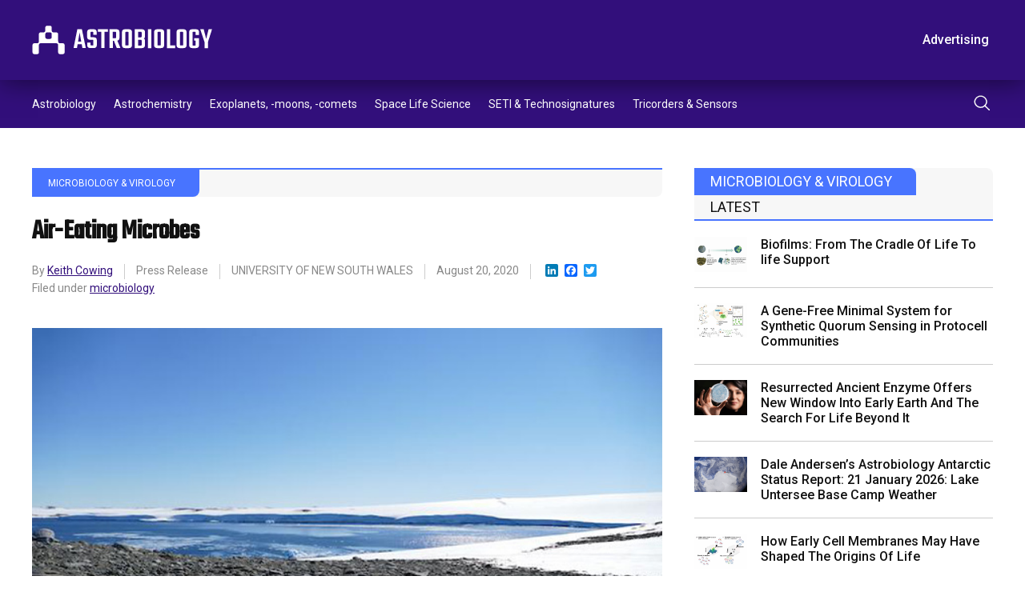

--- FILE ---
content_type: text/html; charset=UTF-8
request_url: https://astrobiology.com/2020/08/air-eating-microbes.html
body_size: 15162
content:
<!DOCTYPE html>
<html lang="en-US">
    <head>
        <meta charset="utf-8" />
        <meta name="viewport" content="width=device-width, initial-scale=1" />
        <link rel="stylesheet" href="https://astrobiology.com/wp-content/themes/spaceref/css/style.css" />
        <title>Air-Eating Microbes - Astrobiology</title>
        <meta name="description" content="Welcome to Astrobiology.com" />
        <link rel="icon" href="https://astrobiology.com/wp-content/themes/spaceref/favicon-32x32.png" sizes="32x32" type="image/png" />
        <link rel="icon" href="https://astrobiology.com/wp-content/themes/spaceref/favicon-16x16.png" sizes="16x16" type="image/png" />
        <meta name="format-detection" content="telephone=no" />
        <meta name="format-detection" content="address=no" />

        <!-- Global site tag (gtag.js) - Google Analytics -->
        <script async src="https://www.googletagmanager.com/gtag/js?id=UA-669359-1"></script>
        <script>
            window.dataLayer = window.dataLayer || [];
            function gtag(){dataLayer.push(arguments);}
            gtag('js', new Date());

            gtag('config', 'UA-669359-1');
        </script>

        <meta name='robots' content='index, follow, max-image-preview:large, max-snippet:-1, max-video-preview:-1' />
	<style>img:is([sizes="auto" i], [sizes^="auto," i]) { contain-intrinsic-size: 3000px 1500px }</style>
	
	<!-- This site is optimized with the Yoast SEO plugin v26.6 - https://yoast.com/wordpress/plugins/seo/ -->
	<link rel="canonical" href="https://astrobiology.com/2020/08/air-eating-microbes.html" />
	<meta property="og:locale" content="en_US" />
	<meta property="og:type" content="article" />
	<meta property="og:title" content="Air-Eating Microbes - Astrobiology" />
	<meta property="og:description" content="In their first follow-up to a high-profile 2017 study which showed microbes in Antarctica have a unique ability to essentially live on air, researchers from UNSW Sydney have now discovered this process occurs in soils across the world&#8217;s three poles. Specifically, researchers found the target genes responsible for the atmospheric chemosynthesis phenomenon they discovered are [&hellip;]" />
	<meta property="og:url" content="https://astrobiology.com/2020/08/air-eating-microbes.html" />
	<meta property="og:site_name" content="Astrobiology" />
	<meta property="article:published_time" content="2020-08-20T23:28:42+00:00" />
	<meta name="author" content="Keith Cowing" />
	<meta name="twitter:card" content="summary_large_image" />
	<meta name="twitter:creator" content="@https://twitter.com/keithcowing" />
	<meta name="twitter:label1" content="Written by" />
	<meta name="twitter:data1" content="Keith Cowing" />
	<meta name="twitter:label2" content="Est. reading time" />
	<meta name="twitter:data2" content="5 minutes" />
	<script type="application/ld+json" class="yoast-schema-graph">{"@context":"https://schema.org","@graph":[{"@type":"WebPage","@id":"https://astrobiology.com/2020/08/air-eating-microbes.html","url":"https://astrobiology.com/2020/08/air-eating-microbes.html","name":"Air-Eating Microbes - Astrobiology","isPartOf":{"@id":"https://astrobiology.com/#website"},"datePublished":"2020-08-20T23:28:42+00:00","author":{"@id":"https://astrobiology.com/#/schema/person/e6e9f722704aa15710140eaa6b0cb567"},"breadcrumb":{"@id":"https://astrobiology.com/2020/08/air-eating-microbes.html#breadcrumb"},"inLanguage":"en-US","potentialAction":[{"@type":"ReadAction","target":["https://astrobiology.com/2020/08/air-eating-microbes.html"]}]},{"@type":"BreadcrumbList","@id":"https://astrobiology.com/2020/08/air-eating-microbes.html#breadcrumb","itemListElement":[{"@type":"ListItem","position":1,"name":"Home","item":"https://astrobiology.com/"},{"@type":"ListItem","position":2,"name":"Air-Eating Microbes"}]},{"@type":"WebSite","@id":"https://astrobiology.com/#website","url":"https://astrobiology.com/","name":"Astrobiology","description":"Welcome to Astrobiology.com","potentialAction":[{"@type":"SearchAction","target":{"@type":"EntryPoint","urlTemplate":"https://astrobiology.com/?s={search_term_string}"},"query-input":{"@type":"PropertyValueSpecification","valueRequired":true,"valueName":"search_term_string"}}],"inLanguage":"en-US"},{"@type":"Person","@id":"https://astrobiology.com/#/schema/person/e6e9f722704aa15710140eaa6b0cb567","name":"Keith Cowing","image":{"@type":"ImageObject","inLanguage":"en-US","@id":"https://astrobiology.com/#/schema/person/image/","url":"https://secure.gravatar.com/avatar/265c1ec3d6dc55473abfd76e0fc0a50e6e55af16308beaaee9a756b1d4f4fbd6?s=96&d=mm&r=g","contentUrl":"https://secure.gravatar.com/avatar/265c1ec3d6dc55473abfd76e0fc0a50e6e55af16308beaaee9a756b1d4f4fbd6?s=96&d=mm&r=g","caption":"Keith Cowing"},"description":"Explorers Club Fellow, ex-NASA Space Station Payload manager/space biologist, Away Teams, Journalist, Lapsed climber, Synaesthete, Na’Vi-Jedi-Freman-Buddhist-mix, ASL, Devon Island and Everest Base Camp veteran, (he/him) 🖖🏻","sameAs":["https://x.com/https://twitter.com/keithcowing"],"url":"https://astrobiology.com/author/keith_cowing"}]}</script>
	<!-- / Yoast SEO plugin. -->


<link rel='dns-prefetch' href='//static.addtoany.com' />
<script type="text/javascript">
/* <![CDATA[ */
window._wpemojiSettings = {"baseUrl":"https:\/\/s.w.org\/images\/core\/emoji\/16.0.1\/72x72\/","ext":".png","svgUrl":"https:\/\/s.w.org\/images\/core\/emoji\/16.0.1\/svg\/","svgExt":".svg","source":{"concatemoji":"https:\/\/astrobiology.com\/wp-includes\/js\/wp-emoji-release.min.js?ver=6.8.3"}};
/*! This file is auto-generated */
!function(s,n){var o,i,e;function c(e){try{var t={supportTests:e,timestamp:(new Date).valueOf()};sessionStorage.setItem(o,JSON.stringify(t))}catch(e){}}function p(e,t,n){e.clearRect(0,0,e.canvas.width,e.canvas.height),e.fillText(t,0,0);var t=new Uint32Array(e.getImageData(0,0,e.canvas.width,e.canvas.height).data),a=(e.clearRect(0,0,e.canvas.width,e.canvas.height),e.fillText(n,0,0),new Uint32Array(e.getImageData(0,0,e.canvas.width,e.canvas.height).data));return t.every(function(e,t){return e===a[t]})}function u(e,t){e.clearRect(0,0,e.canvas.width,e.canvas.height),e.fillText(t,0,0);for(var n=e.getImageData(16,16,1,1),a=0;a<n.data.length;a++)if(0!==n.data[a])return!1;return!0}function f(e,t,n,a){switch(t){case"flag":return n(e,"\ud83c\udff3\ufe0f\u200d\u26a7\ufe0f","\ud83c\udff3\ufe0f\u200b\u26a7\ufe0f")?!1:!n(e,"\ud83c\udde8\ud83c\uddf6","\ud83c\udde8\u200b\ud83c\uddf6")&&!n(e,"\ud83c\udff4\udb40\udc67\udb40\udc62\udb40\udc65\udb40\udc6e\udb40\udc67\udb40\udc7f","\ud83c\udff4\u200b\udb40\udc67\u200b\udb40\udc62\u200b\udb40\udc65\u200b\udb40\udc6e\u200b\udb40\udc67\u200b\udb40\udc7f");case"emoji":return!a(e,"\ud83e\udedf")}return!1}function g(e,t,n,a){var r="undefined"!=typeof WorkerGlobalScope&&self instanceof WorkerGlobalScope?new OffscreenCanvas(300,150):s.createElement("canvas"),o=r.getContext("2d",{willReadFrequently:!0}),i=(o.textBaseline="top",o.font="600 32px Arial",{});return e.forEach(function(e){i[e]=t(o,e,n,a)}),i}function t(e){var t=s.createElement("script");t.src=e,t.defer=!0,s.head.appendChild(t)}"undefined"!=typeof Promise&&(o="wpEmojiSettingsSupports",i=["flag","emoji"],n.supports={everything:!0,everythingExceptFlag:!0},e=new Promise(function(e){s.addEventListener("DOMContentLoaded",e,{once:!0})}),new Promise(function(t){var n=function(){try{var e=JSON.parse(sessionStorage.getItem(o));if("object"==typeof e&&"number"==typeof e.timestamp&&(new Date).valueOf()<e.timestamp+604800&&"object"==typeof e.supportTests)return e.supportTests}catch(e){}return null}();if(!n){if("undefined"!=typeof Worker&&"undefined"!=typeof OffscreenCanvas&&"undefined"!=typeof URL&&URL.createObjectURL&&"undefined"!=typeof Blob)try{var e="postMessage("+g.toString()+"("+[JSON.stringify(i),f.toString(),p.toString(),u.toString()].join(",")+"));",a=new Blob([e],{type:"text/javascript"}),r=new Worker(URL.createObjectURL(a),{name:"wpTestEmojiSupports"});return void(r.onmessage=function(e){c(n=e.data),r.terminate(),t(n)})}catch(e){}c(n=g(i,f,p,u))}t(n)}).then(function(e){for(var t in e)n.supports[t]=e[t],n.supports.everything=n.supports.everything&&n.supports[t],"flag"!==t&&(n.supports.everythingExceptFlag=n.supports.everythingExceptFlag&&n.supports[t]);n.supports.everythingExceptFlag=n.supports.everythingExceptFlag&&!n.supports.flag,n.DOMReady=!1,n.readyCallback=function(){n.DOMReady=!0}}).then(function(){return e}).then(function(){var e;n.supports.everything||(n.readyCallback(),(e=n.source||{}).concatemoji?t(e.concatemoji):e.wpemoji&&e.twemoji&&(t(e.twemoji),t(e.wpemoji)))}))}((window,document),window._wpemojiSettings);
/* ]]> */
</script>
<style id='wp-emoji-styles-inline-css' type='text/css'>

	img.wp-smiley, img.emoji {
		display: inline !important;
		border: none !important;
		box-shadow: none !important;
		height: 1em !important;
		width: 1em !important;
		margin: 0 0.07em !important;
		vertical-align: -0.1em !important;
		background: none !important;
		padding: 0 !important;
	}
</style>
<link rel='stylesheet' id='wp-block-library-css' href='https://astrobiology.com/wp-includes/css/dist/block-library/style.min.css?ver=6.8.3' type='text/css' media='all' />
<style id='classic-theme-styles-inline-css' type='text/css'>
/*! This file is auto-generated */
.wp-block-button__link{color:#fff;background-color:#32373c;border-radius:9999px;box-shadow:none;text-decoration:none;padding:calc(.667em + 2px) calc(1.333em + 2px);font-size:1.125em}.wp-block-file__button{background:#32373c;color:#fff;text-decoration:none}
</style>
<style id='global-styles-inline-css' type='text/css'>
:root{--wp--preset--aspect-ratio--square: 1;--wp--preset--aspect-ratio--4-3: 4/3;--wp--preset--aspect-ratio--3-4: 3/4;--wp--preset--aspect-ratio--3-2: 3/2;--wp--preset--aspect-ratio--2-3: 2/3;--wp--preset--aspect-ratio--16-9: 16/9;--wp--preset--aspect-ratio--9-16: 9/16;--wp--preset--color--black: #000000;--wp--preset--color--cyan-bluish-gray: #abb8c3;--wp--preset--color--white: #ffffff;--wp--preset--color--pale-pink: #f78da7;--wp--preset--color--vivid-red: #cf2e2e;--wp--preset--color--luminous-vivid-orange: #ff6900;--wp--preset--color--luminous-vivid-amber: #fcb900;--wp--preset--color--light-green-cyan: #7bdcb5;--wp--preset--color--vivid-green-cyan: #00d084;--wp--preset--color--pale-cyan-blue: #8ed1fc;--wp--preset--color--vivid-cyan-blue: #0693e3;--wp--preset--color--vivid-purple: #9b51e0;--wp--preset--gradient--vivid-cyan-blue-to-vivid-purple: linear-gradient(135deg,rgba(6,147,227,1) 0%,rgb(155,81,224) 100%);--wp--preset--gradient--light-green-cyan-to-vivid-green-cyan: linear-gradient(135deg,rgb(122,220,180) 0%,rgb(0,208,130) 100%);--wp--preset--gradient--luminous-vivid-amber-to-luminous-vivid-orange: linear-gradient(135deg,rgba(252,185,0,1) 0%,rgba(255,105,0,1) 100%);--wp--preset--gradient--luminous-vivid-orange-to-vivid-red: linear-gradient(135deg,rgba(255,105,0,1) 0%,rgb(207,46,46) 100%);--wp--preset--gradient--very-light-gray-to-cyan-bluish-gray: linear-gradient(135deg,rgb(238,238,238) 0%,rgb(169,184,195) 100%);--wp--preset--gradient--cool-to-warm-spectrum: linear-gradient(135deg,rgb(74,234,220) 0%,rgb(151,120,209) 20%,rgb(207,42,186) 40%,rgb(238,44,130) 60%,rgb(251,105,98) 80%,rgb(254,248,76) 100%);--wp--preset--gradient--blush-light-purple: linear-gradient(135deg,rgb(255,206,236) 0%,rgb(152,150,240) 100%);--wp--preset--gradient--blush-bordeaux: linear-gradient(135deg,rgb(254,205,165) 0%,rgb(254,45,45) 50%,rgb(107,0,62) 100%);--wp--preset--gradient--luminous-dusk: linear-gradient(135deg,rgb(255,203,112) 0%,rgb(199,81,192) 50%,rgb(65,88,208) 100%);--wp--preset--gradient--pale-ocean: linear-gradient(135deg,rgb(255,245,203) 0%,rgb(182,227,212) 50%,rgb(51,167,181) 100%);--wp--preset--gradient--electric-grass: linear-gradient(135deg,rgb(202,248,128) 0%,rgb(113,206,126) 100%);--wp--preset--gradient--midnight: linear-gradient(135deg,rgb(2,3,129) 0%,rgb(40,116,252) 100%);--wp--preset--font-size--small: 13px;--wp--preset--font-size--medium: 20px;--wp--preset--font-size--large: 36px;--wp--preset--font-size--x-large: 42px;--wp--preset--spacing--20: 0.44rem;--wp--preset--spacing--30: 0.67rem;--wp--preset--spacing--40: 1rem;--wp--preset--spacing--50: 1.5rem;--wp--preset--spacing--60: 2.25rem;--wp--preset--spacing--70: 3.38rem;--wp--preset--spacing--80: 5.06rem;--wp--preset--shadow--natural: 6px 6px 9px rgba(0, 0, 0, 0.2);--wp--preset--shadow--deep: 12px 12px 50px rgba(0, 0, 0, 0.4);--wp--preset--shadow--sharp: 6px 6px 0px rgba(0, 0, 0, 0.2);--wp--preset--shadow--outlined: 6px 6px 0px -3px rgba(255, 255, 255, 1), 6px 6px rgba(0, 0, 0, 1);--wp--preset--shadow--crisp: 6px 6px 0px rgba(0, 0, 0, 1);}:where(.is-layout-flex){gap: 0.5em;}:where(.is-layout-grid){gap: 0.5em;}body .is-layout-flex{display: flex;}.is-layout-flex{flex-wrap: wrap;align-items: center;}.is-layout-flex > :is(*, div){margin: 0;}body .is-layout-grid{display: grid;}.is-layout-grid > :is(*, div){margin: 0;}:where(.wp-block-columns.is-layout-flex){gap: 2em;}:where(.wp-block-columns.is-layout-grid){gap: 2em;}:where(.wp-block-post-template.is-layout-flex){gap: 1.25em;}:where(.wp-block-post-template.is-layout-grid){gap: 1.25em;}.has-black-color{color: var(--wp--preset--color--black) !important;}.has-cyan-bluish-gray-color{color: var(--wp--preset--color--cyan-bluish-gray) !important;}.has-white-color{color: var(--wp--preset--color--white) !important;}.has-pale-pink-color{color: var(--wp--preset--color--pale-pink) !important;}.has-vivid-red-color{color: var(--wp--preset--color--vivid-red) !important;}.has-luminous-vivid-orange-color{color: var(--wp--preset--color--luminous-vivid-orange) !important;}.has-luminous-vivid-amber-color{color: var(--wp--preset--color--luminous-vivid-amber) !important;}.has-light-green-cyan-color{color: var(--wp--preset--color--light-green-cyan) !important;}.has-vivid-green-cyan-color{color: var(--wp--preset--color--vivid-green-cyan) !important;}.has-pale-cyan-blue-color{color: var(--wp--preset--color--pale-cyan-blue) !important;}.has-vivid-cyan-blue-color{color: var(--wp--preset--color--vivid-cyan-blue) !important;}.has-vivid-purple-color{color: var(--wp--preset--color--vivid-purple) !important;}.has-black-background-color{background-color: var(--wp--preset--color--black) !important;}.has-cyan-bluish-gray-background-color{background-color: var(--wp--preset--color--cyan-bluish-gray) !important;}.has-white-background-color{background-color: var(--wp--preset--color--white) !important;}.has-pale-pink-background-color{background-color: var(--wp--preset--color--pale-pink) !important;}.has-vivid-red-background-color{background-color: var(--wp--preset--color--vivid-red) !important;}.has-luminous-vivid-orange-background-color{background-color: var(--wp--preset--color--luminous-vivid-orange) !important;}.has-luminous-vivid-amber-background-color{background-color: var(--wp--preset--color--luminous-vivid-amber) !important;}.has-light-green-cyan-background-color{background-color: var(--wp--preset--color--light-green-cyan) !important;}.has-vivid-green-cyan-background-color{background-color: var(--wp--preset--color--vivid-green-cyan) !important;}.has-pale-cyan-blue-background-color{background-color: var(--wp--preset--color--pale-cyan-blue) !important;}.has-vivid-cyan-blue-background-color{background-color: var(--wp--preset--color--vivid-cyan-blue) !important;}.has-vivid-purple-background-color{background-color: var(--wp--preset--color--vivid-purple) !important;}.has-black-border-color{border-color: var(--wp--preset--color--black) !important;}.has-cyan-bluish-gray-border-color{border-color: var(--wp--preset--color--cyan-bluish-gray) !important;}.has-white-border-color{border-color: var(--wp--preset--color--white) !important;}.has-pale-pink-border-color{border-color: var(--wp--preset--color--pale-pink) !important;}.has-vivid-red-border-color{border-color: var(--wp--preset--color--vivid-red) !important;}.has-luminous-vivid-orange-border-color{border-color: var(--wp--preset--color--luminous-vivid-orange) !important;}.has-luminous-vivid-amber-border-color{border-color: var(--wp--preset--color--luminous-vivid-amber) !important;}.has-light-green-cyan-border-color{border-color: var(--wp--preset--color--light-green-cyan) !important;}.has-vivid-green-cyan-border-color{border-color: var(--wp--preset--color--vivid-green-cyan) !important;}.has-pale-cyan-blue-border-color{border-color: var(--wp--preset--color--pale-cyan-blue) !important;}.has-vivid-cyan-blue-border-color{border-color: var(--wp--preset--color--vivid-cyan-blue) !important;}.has-vivid-purple-border-color{border-color: var(--wp--preset--color--vivid-purple) !important;}.has-vivid-cyan-blue-to-vivid-purple-gradient-background{background: var(--wp--preset--gradient--vivid-cyan-blue-to-vivid-purple) !important;}.has-light-green-cyan-to-vivid-green-cyan-gradient-background{background: var(--wp--preset--gradient--light-green-cyan-to-vivid-green-cyan) !important;}.has-luminous-vivid-amber-to-luminous-vivid-orange-gradient-background{background: var(--wp--preset--gradient--luminous-vivid-amber-to-luminous-vivid-orange) !important;}.has-luminous-vivid-orange-to-vivid-red-gradient-background{background: var(--wp--preset--gradient--luminous-vivid-orange-to-vivid-red) !important;}.has-very-light-gray-to-cyan-bluish-gray-gradient-background{background: var(--wp--preset--gradient--very-light-gray-to-cyan-bluish-gray) !important;}.has-cool-to-warm-spectrum-gradient-background{background: var(--wp--preset--gradient--cool-to-warm-spectrum) !important;}.has-blush-light-purple-gradient-background{background: var(--wp--preset--gradient--blush-light-purple) !important;}.has-blush-bordeaux-gradient-background{background: var(--wp--preset--gradient--blush-bordeaux) !important;}.has-luminous-dusk-gradient-background{background: var(--wp--preset--gradient--luminous-dusk) !important;}.has-pale-ocean-gradient-background{background: var(--wp--preset--gradient--pale-ocean) !important;}.has-electric-grass-gradient-background{background: var(--wp--preset--gradient--electric-grass) !important;}.has-midnight-gradient-background{background: var(--wp--preset--gradient--midnight) !important;}.has-small-font-size{font-size: var(--wp--preset--font-size--small) !important;}.has-medium-font-size{font-size: var(--wp--preset--font-size--medium) !important;}.has-large-font-size{font-size: var(--wp--preset--font-size--large) !important;}.has-x-large-font-size{font-size: var(--wp--preset--font-size--x-large) !important;}
:where(.wp-block-post-template.is-layout-flex){gap: 1.25em;}:where(.wp-block-post-template.is-layout-grid){gap: 1.25em;}
:where(.wp-block-columns.is-layout-flex){gap: 2em;}:where(.wp-block-columns.is-layout-grid){gap: 2em;}
:root :where(.wp-block-pullquote){font-size: 1.5em;line-height: 1.6;}
</style>
<link rel='stylesheet' id='addtoany-css' href='https://astrobiology.com/wp-content/plugins/add-to-any/addtoany.min.css?ver=1.16' type='text/css' media='all' />
<script type="text/javascript" id="addtoany-core-js-before">
/* <![CDATA[ */
window.a2a_config=window.a2a_config||{};a2a_config.callbacks=[];a2a_config.overlays=[];a2a_config.templates={};
/* ]]> */
</script>
<script type="text/javascript" defer src="https://static.addtoany.com/menu/page.js" id="addtoany-core-js"></script>
<script type="text/javascript" src="https://astrobiology.com/wp-includes/js/jquery/jquery.min.js?ver=3.7.1" id="jquery-core-js"></script>
<script type="text/javascript" src="https://astrobiology.com/wp-includes/js/jquery/jquery-migrate.min.js?ver=3.4.1" id="jquery-migrate-js"></script>
<script type="text/javascript" defer src="https://astrobiology.com/wp-content/plugins/add-to-any/addtoany.min.js?ver=1.1" id="addtoany-jquery-js"></script>
<link rel="https://api.w.org/" href="https://astrobiology.com/wp-json/" /><link rel="alternate" title="JSON" type="application/json" href="https://astrobiology.com/wp-json/wp/v2/posts/15057" /><link rel="EditURI" type="application/rsd+xml" title="RSD" href="https://astrobiology.com/xmlrpc.php?rsd" />
<link rel='shortlink' href='https://astrobiology.com/?p=15057' />
<link rel="alternate" title="oEmbed (JSON)" type="application/json+oembed" href="https://astrobiology.com/wp-json/oembed/1.0/embed?url=https%3A%2F%2Fastrobiology.com%2F2020%2F08%2Fair-eating-microbes.html" />
<link rel="alternate" title="oEmbed (XML)" type="text/xml+oembed" href="https://astrobiology.com/wp-json/oembed/1.0/embed?url=https%3A%2F%2Fastrobiology.com%2F2020%2F08%2Fair-eating-microbes.html&#038;format=xml" />
    </head>
    <body>
        <main class="main-site">
            <header class="header-site">
                <div class="header-top">
                    <div class="container">
                        <div class="row align-items-center">
                            <div class="col">
                                <div class="header-logo">
                                    <a class="d-block" href="https://astrobiology.com">
                                        <img src="https://astrobiology.com/wp-content/themes/spaceref/images/logo.svg" alt="Astrobiology Web" class="img" />
                                    </a>
                                </div>
                            </div>
                            <!-- /.col -->
                            <div class="col-auto header-toolbar-col">
                                <nav class="header-toolbar">
                                    <ul class="header-toolbar-list d-flex align-items-center list-clear">
                                        <li><a href="https://astrobiology.com/advertising/" class="button button-transparent">Advertising</a></li>
                                                                                    <li><a href="/login/" class="button button-ghost">Log In</a></li>
                                                                                <li><a href="/membership-account/membership-levels/" class="button">Subscribe</a></li>
                                    </ul>
                                </nav>
                            </div>
                            <!-- /.col -->
                            <a href="#" class="navigation-toggle">
                                <span class="navigation-toggle-icon"></span>
                            </a>
                        </div>
                        <!-- /.row -->
                    </div>
                    <!-- /.container -->
                </div>
                <!-- /.header-top -->
                <div class="header-bottom">
                    <div class="container">
                        <div class="row align-items-center">
                            <div class="col">
                                <nav class="header-menu">
                                    <ul id="menu-primary" class="header-menu-list d-flex list-clear"><li id="menu-item-6419" class="menu-item menu-item-type-taxonomy menu-item-object-category menu-item-6419"><a href="https://astrobiology.com/astrobiology-general">Astrobiology</a></li>
<li id="menu-item-6420" class="menu-item menu-item-type-taxonomy menu-item-object-category menu-item-6420"><a href="https://astrobiology.com/astrochemistry">Astrochemistry</a></li>
<li id="menu-item-6421" class="menu-item menu-item-type-taxonomy menu-item-object-category menu-item-6421"><a href="https://astrobiology.com/extrasolar-planets">Exoplanets, -moons, -comets</a></li>
<li id="menu-item-6422" class="menu-item menu-item-type-taxonomy menu-item-object-category menu-item-6422"><a href="https://astrobiology.com/space-life-science">Space Life Science</a></li>
<li id="menu-item-6423" class="menu-item menu-item-type-taxonomy menu-item-object-category menu-item-6423"><a href="https://astrobiology.com/seti">SETI &amp; Technosignatures</a></li>
<li id="menu-item-6424" class="menu-item menu-item-type-taxonomy menu-item-object-category menu-item-6424"><a href="https://astrobiology.com/tricorder">Tricorders &amp; Sensors</a></li>
</ul>                                </nav>
                            </div>
                            <!-- /.col -->
                            <div class="col-auto">
                                <div class="header-search">
                                    <button class="header-search-button" type="submit">
                                        <img src="https://astrobiology.com/wp-content/themes/spaceref/images/search.svg" alt="Search" class="d-block" />
                                    </button>
                                </div>
                            </div>
                            <!-- /.col -->
                        </div>
                        <!-- /.row -->
                    </div>
                    <!-- /.container -->
                    <div class="header-search-panel">
                        <div class="container">
                            <div class="row">
                                <div class="col-12">
                                    <form role="search" method="get" id="search-form" action="https://astrobiology.com/">
                                        <div class="header-search-columns">
                                            <input type="text" id="search" name="s" class="header-search-text" placeholder="Type a keyword" required value="" />
                                            <input type="hidden" />
                                            <a class="header-search-close" type="submit">
                                                <img src="https://astrobiology.com/wp-content/themes/spaceref/images/close.svg" alt="close" class="d-block" />
                                            </a>
                                        </div>
                                    </form>
                                </div>
                                <!-- /.col -->
                            </div>
                            <!-- /.row -->
                        </div>
                        <!-- /.container -->
                    </div>
                    <!-- /.header-search-panel -->
                </div>
                <!-- /.header-bottom -->
            </header>
            <div class="header-push"></div>
            <div class="navigation-mobile">
                <div class="container">
                    <div class="row">
                        <div class="col-12">
                            <ul id="menu-primary-1" class="navigation-mobile-primary list-clear"><li class="menu-item menu-item-type-taxonomy menu-item-object-category menu-item-6419"><a href="https://astrobiology.com/astrobiology-general">Astrobiology</a></li>
<li class="menu-item menu-item-type-taxonomy menu-item-object-category menu-item-6420"><a href="https://astrobiology.com/astrochemistry">Astrochemistry</a></li>
<li class="menu-item menu-item-type-taxonomy menu-item-object-category menu-item-6421"><a href="https://astrobiology.com/extrasolar-planets">Exoplanets, -moons, -comets</a></li>
<li class="menu-item menu-item-type-taxonomy menu-item-object-category menu-item-6422"><a href="https://astrobiology.com/space-life-science">Space Life Science</a></li>
<li class="menu-item menu-item-type-taxonomy menu-item-object-category menu-item-6423"><a href="https://astrobiology.com/seti">SETI &amp; Technosignatures</a></li>
<li class="menu-item menu-item-type-taxonomy menu-item-object-category menu-item-6424"><a href="https://astrobiology.com/tricorder">Tricorders &amp; Sensors</a></li>
</ul>                            <ul class="navigation-mobile-secondary list-clear d-none">
                                <li><a href="/advertising/" class="button button-transparent">Advertising</a></li>
                                                                    <li><a href="/login/" class="button button-ghost">Log In</a></li>
                                                                <li><a href="/membership-account/membership-levels/" class="button">Subscribe</a></li>
                            </ul>
                        </div>
                        <!-- /.col -->
                    </div>
                    <!-- /.row -->
                </div>
                <!-- /.container -->
            </div>
            <!-- /.navigation-mobile -->
            <div class="content-site">    <div class="content-columns">
        <div class="container">
            <div class="row">
                                                                <div class="col-12 col-lg-8">
                    <article class="article-single">
                                                    <div class="article-single-category">
                                <div class="article-single-category-wrap">
                                                                                                    <a href="/microbiology/">Microbiology &amp; Virology</a>
                                </div>
                            </div>
                            <h1>Air-Eating Microbes</h1>
                            <div class="article-single-meta">
                                <div class="article-single-meta-item">
                                    By
                                    <a href="https://astrobiology.com/author/keith_cowing">Keith Cowing</a>                                </div>
                                                                <div class="article-single-meta-item">
                                    Press Release                                </div>
                                                                                                <div class="article-single-meta-item">
                                    UNIVERSITY OF NEW SOUTH WALES                                </div>
                                                                                                <div class="article-single-meta-item">
                                    August 20, 2020                                </div>
                                <div class="article-single-meta-item">
                                    <div class="addtoany_shortcode"><div class="a2a_kit a2a_kit_size_16 addtoany_list" data-a2a-url="https://astrobiology.com/2020/08/air-eating-microbes.html" data-a2a-title="Air-Eating Microbes"><a class="a2a_button_linkedin" href="https://www.addtoany.com/add_to/linkedin?linkurl=https%3A%2F%2Fastrobiology.com%2F2020%2F08%2Fair-eating-microbes.html&amp;linkname=Air-Eating%20Microbes" title="LinkedIn" rel="nofollow noopener" target="_blank"></a><a class="a2a_button_facebook" href="https://www.addtoany.com/add_to/facebook?linkurl=https%3A%2F%2Fastrobiology.com%2F2020%2F08%2Fair-eating-microbes.html&amp;linkname=Air-Eating%20Microbes" title="Facebook" rel="nofollow noopener" target="_blank"></a><a class="a2a_button_twitter" href="https://www.addtoany.com/add_to/twitter?linkurl=https%3A%2F%2Fastrobiology.com%2F2020%2F08%2Fair-eating-microbes.html&amp;linkname=Air-Eating%20Microbes" title="Twitter" rel="nofollow noopener" target="_blank"></a></div></div>                                </div>
                                                                <div class="article-single-meta-tags">
                                    Filed under
                                    <a href="https://astrobiology.com/tag/microbiology" rel="tag">microbiology</a>                                </div>
                                                            </div>
                                                <div class="wysiwyg">
                                                            <figure>
                                    <img src="https://media2.spaceref.com/news/2020/oo240614_web.jpg" alt="Air-Eating Microbes" />
                                                                                                                        <figcaption>
                                                <div class="row">
                                                    <div class="col">
                                                        Robinson Ridge in the Windmill Islands, east Antarctica. This is the site where UNSW researchers first discovered air-eating bacteria. CREDIT Photo: Belinda Ferrari                                                    </div>
                                                                                                    </div>
                                            </figcaption>
                                                                                                            </figure>
                                                        <p>In their first follow-up to a high-profile 2017 study which showed microbes in Antarctica have a unique ability to essentially live on air, researchers from UNSW Sydney have now discovered this process occurs in soils across the world&#8217;s three poles. </p>
<p> Specifically, researchers found the target genes responsible for the atmospheric chemosynthesis phenomenon they discovered are abundant and widely distributed in the polar soils of the Antarctic, Arctic and Tibetan Plateau in the Hindu Kush-Himalayas.</p>
<p>The new research was published in the journal Frontiers this month and was a collaboration between UNSW, the Australian Antarctic Division and China&#8217;s Institute of Tibetan Plateau Research.</p>
<p>The study&#8217;s senior author Associate Professor Belinda Ferrari, of UNSW Science, said living on air was such a minimalistic way to survive that their findings lent further potential for microbial life to exist on other planets.</p>
<p>&#8220;This is what NASA&#8217;s Mars 2020 Perseverance Rover is aiming to do &#8211; to search for signs of ancient microbial life in core samples of Martian rock and soil,&#8221; A/Prof Ferrari said.</p>
<p>&#8220;A future mission will take the samples back to Earth and NASA scientists will analyse the soil in a similar way we do, to try and see whether there are any indicators of life.&#8221;</p>
<p>A/Prof Ferrari said the researchers&#8217; findings meant that microbes which use trace gases as their energy and carbon source to grow &#8211; unlike photosynthesis which uses light &#8211; was not a process isolated to Antarctica.</p>
<p>&#8220;There are whole ecosystems probably relying on this novel microbial carbon fixation process where microbes use the energy obtained from breathing in atmospheric hydrogen gas to turn carbon dioxide from the atmosphere into carbon &#8211; in order to grow,&#8221; she said.</p>
<p>&#8220;We think this process occurs simultaneously alongside photosynthesis when conditions change, such as during the polar winter when there is no light, but we aim to confirm this hypothesis in the next stage of our research.</p>
<p>&#8220;So, while more work is needed to confirm this activity occurs globally, the fact that we detected the target genes in the soils of the three poles means this novel process likely occurs in cold deserts around the world, but has simply been overlooked until now.&#8221;</p>
<p>Antarctic, Artic and Tibetan Plateau soil analysed</p>
<p>Researchers analysed 122 soil samples from 14 terrestrial cold desert sites across Antarctica (Windmill Islands and Vestfold Hills), the high Arctic and Tibetan Plateau, which they collected between 2005 and 2019.</p>
<p>The study&#8217;s lead author, UNSW PhD candidate Angelique Ray, said one of the big questions the team had when they finished their previous study was whether this new process of atmospheric chemosynthesis &#8211; also known as carbon fixation or carbon sink &#8211; was similarly occurring in other places around the world.</p>
<p>&#8220;So, this time we did a global study. We collected the top 10-centimetre layer of soil from various sites at the three poles, which is the depth where most of the organisms we study are found,&#8221; she said.</p>
<p>&#8220;The ground at those locations is completely frozen for most of the year &#8211; and there&#8217;s not a lot of soil because it&#8217;s mostly rock.&#8221;</p>
<p>The researchers extracted DNA from the soil samples and then sequenced the DNA to detect the target genes responsible for the process of carbon fixation.</p>
<p>Ms Ray said the scientists also conducted environmental analyses of each location to gauge the conditions under which the microbes lived.</p>
<p>&#8220;By looking at the environmental parameters in the soil, that&#8217;s how we knew there was low carbon, low moisture and other factors at play,&#8221; she said.</p>
<p>&#8220;So, we correlated the target genes for the carbon fixation process against the different sites and found the locations which are drier and lower in nutrients &#8211; carbon and nitrogen &#8211; had a greater potential to support this process, which made sense.&#8221;</p>
<p>Findings to change thinking on carbon fixation</p>
<p>A/Prof Ferrari said the researchers&#8217; findings would change the way scientists thought about the limitations required for life to exist, as well as how microbiology was taught.</p>
<p>&#8220;By investigating places outside Antarctica, we can determine how significant the contribution of this new form of chemotrophy is to the global carbon budget,&#8221; she said.</p>
<p>&#8220;Before we discovered this new carbon sink process, the two main known chemotrophic forms were photosynthesis and geothermal chemotrophy &#8211; the latter is where bacteria harness inorganic compounds like hydrogen sulfide to fix carbon.</p>
<p>&#8220;But now we have found the genes involved in this process are abundant in cold deserts, although we are yet to study hot deserts, our finding probably indicates atmospheric chemosynthesis is contributing to the global carbon budget.&#8221;</p>
<p>A/Prof Ferrari said it was likely the bacteria which survived on nothing but air had become key players in the environments in which they lived.</p>
<p>&#8220;A lot of these ecosystems are quite dry and nutrient poor &#8211; so, these locations are mostly dominated by bacteria,&#8221; she said.</p>
<p>&#8220;Particularly at the original east Antarctic sites we studied, there is not much else there apart from some mosses and lichens (fungus).</p>
<p>&#8220;Because these bacteria have adapted to survive and have the ability to use trace gases to live, their environment has selected them to become significant contributors to their ecosystems.&#8221;</p>
<p>A/Prof Ferrari said the researchers looked forward to making new discoveries in carbon fixation.</p>
<p>&#8220;As part of the next phase, we aim to isolate one of these novel bacteria in the laboratory &#8211; to obtain a pure culture,&#8221; she said.</p>
<p>&#8220;This is difficult because the bacteria are used to growing on very little and an agar plate is different to their natural environment.</p>
<p>&#8220;Hopefully then, we can fully understand the conditions these bacteria need to carry out this unique process of living on air.&#8221;</p>
<p>###</p>
<p>Find the study in Frontiers: <a href="https://doi.org/10.3389/fmicb.2020.01936">https://doi.org/10.3389/fmicb.2020.01936</a></p>
<p>Astrobiology</p>
                        </div>
                        <!-- /.wysiwyg -->
                                                <div class="author-block">
                            <div class="author-thumb">
                                <div class="author-thumb-img">
                                                                            <img src="https://astrobiology.com/wp-content/uploads/2022/08/keith_cowing.jpg" alt="" />
                                                                    </div>
                            </div>
                            <!-- /.author-thumb -->
                            <div class="author-content">
                                <div class="author-name">
                                    <a href="https://astrobiology.com/author/keith_cowing">Keith Cowing</a>                                </div>
                                <p>Explorers Club Fellow, ex-NASA Space Station Payload manager/space biologist, Away Teams, Journalist, Lapsed climber, Synaesthete, Na’Vi-Jedi-Freman-Buddhist-mix, ASL, Devon Island and Everest Base Camp veteran, (he/him) 🖖🏻</p>
                                <div class="author-links">
                                                                           <a target="_blank" href="https://twitter.com/keithcowing">
                                           <svg xmlns="http://www.w3.org/2000/svg" width="15.31" height="15.31" viewBox="0 0 15.31 15.31"><path d="M13.67,32H1.64A1.641,1.641,0,0,0,0,33.64V45.67a1.641,1.641,0,0,0,1.64,1.64H13.67a1.641,1.641,0,0,0,1.64-1.64V33.64A1.641,1.641,0,0,0,13.67,32ZM12,37.427c.007.1.007.195.007.29a6.333,6.333,0,0,1-6.377,6.377,6.348,6.348,0,0,1-3.441-1,4.722,4.722,0,0,0,.54.027,4.494,4.494,0,0,0,2.782-.957,2.244,2.244,0,0,1-2.095-1.555,2.416,2.416,0,0,0,1.012-.041,2.242,2.242,0,0,1-1.794-2.2v-.027a2.24,2.24,0,0,0,1.012.284,2.237,2.237,0,0,1-1-1.866,2.213,2.213,0,0,1,.3-1.131,6.364,6.364,0,0,0,4.62,2.344,2.246,2.246,0,0,1,3.824-2.047,4.392,4.392,0,0,0,1.422-.54,2.235,2.235,0,0,1-.984,1.234,4.46,4.46,0,0,0,1.292-.349A4.718,4.718,0,0,1,12,37.427Z" transform="translate(0 -32)" fill="#888" /></svg> Follow on Twitter
                                       </a>
                                                                    </div>
                            </div>
                        </div>
                        <!-- /.author-block -->
                    </article>
                    <!-- /.article-single -->
                                        <div class="related">
                        <div class="related-global-title">MORE FROM
                                                                                            <a href="/microbiology/">Microbiology &amp; Virology</a>
                        </div>
                        <div class="row related-list g-0">
                                                            <div class="col-12 col-md-6 col-xl-4">
    <article class="article-block">
                    <div class="article-thumb">
                <a class="d-block" href="https://astrobiology.com/2026/01/biofilms-from-the-cradle-of-life-to-life-support.html">
                    <img src="https://astrobiology.com/wp-content/uploads/2026/01/Biofilms-From-The-Cradle-1-1024x577.png" alt="Biofilms: From The Cradle Of Life To life Support" class="img" />
                </a>
            </div>
            <!-- /.article-thumb -->
                <div class="article-content">
            <div class="article-content-top">
                <div class="article-category">
                                        <a href="/microbiology/">Microbiology &amp; Virology</a>
                </div>
                <div class="article-title">
                    <a href="https://astrobiology.com/2026/01/biofilms-from-the-cradle-of-life-to-life-support.html">
                        Biofilms: From The Cradle Of Life To life Support                    </a>
                </div>
            </div>
            <div class="article-toolbar">
                <ul class="article-toolbar-list list-clear d-flex">
                                        <li>
                        Status Report                    </li>
                                        <li>
                        January 24, 2026                    </li>
                                    </ul>
            </div>
        </div>
        <!-- /.article-content -->
    </article>
</div>
<!-- /.col -->                                                            <div class="col-12 col-md-6 col-xl-4">
    <article class="article-block">
                    <div class="article-thumb">
                <a class="d-block" href="https://astrobiology.com/2026/01/a-gene-free-minimal-system-for-synthetic-quorum-sensing-in-protocell-communities.html">
                    <img src="https://astrobiology.com/wp-content/uploads/2026/01/A-Gene-Free-Minimal-System-1024x572.png" alt="A Gene-Free Minimal System for Synthetic Quorum Sensing in Protocell Communities" class="img" />
                </a>
            </div>
            <!-- /.article-thumb -->
                <div class="article-content">
            <div class="article-content-top">
                <div class="article-category">
                                        <a href="/origin-evolution-of-life/">Origin &amp; Evolution of Life</a>
                </div>
                <div class="article-title">
                    <a href="https://astrobiology.com/2026/01/a-gene-free-minimal-system-for-synthetic-quorum-sensing-in-protocell-communities.html">
                        A Gene-Free Minimal System for Synthetic Quorum Sensing in Protocell Communities                    </a>
                </div>
            </div>
            <div class="article-toolbar">
                <ul class="article-toolbar-list list-clear d-flex">
                                        <li>
                        Status Report                    </li>
                                        <li>
                        January 24, 2026                    </li>
                                    </ul>
            </div>
        </div>
        <!-- /.article-content -->
    </article>
</div>
<!-- /.col -->                                                            <div class="col-12 col-md-6 col-xl-4">
    <article class="article-block">
                    <div class="article-thumb">
                <a class="d-block" href="https://astrobiology.com/2026/01/resurrected-ancient-enzyme-offers-new-window-into-early-earth-and-the-search-for-life-beyond-it.html">
                    <img src="https://astrobiology.com/wp-content/uploads/2026/01/Resurrected-ancient-enzyme-1024x571.png" alt="Resurrected Ancient Enzyme Offers New Window Into Early Earth And The Search For Life Beyond It" class="img" />
                </a>
            </div>
            <!-- /.article-thumb -->
                <div class="article-content">
            <div class="article-content-top">
                <div class="article-category">
                                        <a href="/genomics-and-cell-biology/">Genomics, Proteomics, Bioinformatics</a>
                </div>
                <div class="article-title">
                    <a href="https://astrobiology.com/2026/01/resurrected-ancient-enzyme-offers-new-window-into-early-earth-and-the-search-for-life-beyond-it.html">
                        Resurrected Ancient Enzyme Offers New Window Into Early Earth And The Search For Life Beyond It                    </a>
                </div>
            </div>
            <div class="article-toolbar">
                <ul class="article-toolbar-list list-clear d-flex">
                                        <li>
                        Press Release                    </li>
                                        <li>
                        January 23, 2026                    </li>
                                    </ul>
            </div>
        </div>
        <!-- /.article-content -->
    </article>
</div>
<!-- /.col -->                                                            <div class="col-12 col-md-6 col-xl-4">
    <article class="article-block">
                    <div class="article-thumb">
                <a class="d-block" href="https://astrobiology.com/2026/01/dale-andersens-astrobiology-antarctic-status-report-21-january-2026-lake-untersee-base-camp-weather.html">
                    <img src="https://astrobiology.com/wp-content/uploads/2026/01/21jan2026Dale-1024x577.png" alt="Dale Andersen’s Astrobiology Antarctic Status Report: 21 January 2026: Lake Untersee Base Camp Weather" class="img" />
                </a>
            </div>
            <!-- /.article-thumb -->
                <div class="article-content">
            <div class="article-content-top">
                <div class="article-category">
                                        <a href="/dale-andersens-field-reports/">Dale Andersen's Field Reports</a>
                </div>
                <div class="article-title">
                    <a href="https://astrobiology.com/2026/01/dale-andersens-astrobiology-antarctic-status-report-21-january-2026-lake-untersee-base-camp-weather.html">
                        Dale Andersen’s Astrobiology Antarctic Status Report: 21 January 2026: Lake Untersee Base Camp Weather                    </a>
                </div>
            </div>
            <div class="article-toolbar">
                <ul class="article-toolbar-list list-clear d-flex">
                                        <li>
                        Press Release                    </li>
                                        <li>
                        January 22, 2026                    </li>
                                    </ul>
            </div>
        </div>
        <!-- /.article-content -->
    </article>
</div>
<!-- /.col -->                                                            <div class="col-12 col-md-6 col-xl-4">
    <article class="article-block">
                    <div class="article-thumb">
                <a class="d-block" href="https://astrobiology.com/2026/01/how-early-cell-membranes-may-have-shaped-the-origins-of-life.html">
                    <img src="https://astrobiology.com/wp-content/uploads/2026/01/How-early-cell-membranes-1024x578.png" alt="How Early Cell Membranes May Have Shaped The Origins Of Life" class="img" />
                </a>
            </div>
            <!-- /.article-thumb -->
                <div class="article-content">
            <div class="article-content-top">
                <div class="article-category">
                                        <a href="/origin-evolution-of-life/">Origin &amp; Evolution of Life</a>
                </div>
                <div class="article-title">
                    <a href="https://astrobiology.com/2026/01/how-early-cell-membranes-may-have-shaped-the-origins-of-life.html">
                        How Early Cell Membranes May Have Shaped The Origins Of Life                    </a>
                </div>
            </div>
            <div class="article-toolbar">
                <ul class="article-toolbar-list list-clear d-flex">
                                        <li>
                        Press Release                    </li>
                                        <li>
                        January 22, 2026                    </li>
                                    </ul>
            </div>
        </div>
        <!-- /.article-content -->
    </article>
</div>
<!-- /.col -->                                                            <div class="col-12 col-md-6 col-xl-4">
    <article class="article-block">
                    <div class="article-thumb">
                <a class="d-block" href="https://astrobiology.com/2026/01/regolith-as-a-refuge-differential-survival-of-bacteriophage-q%ce%b2-in-mars-analog-environments.html">
                    <img src="https://astrobiology.com/wp-content/uploads/2026/01/Regolith-as-a-Refuge-1024x576.png" alt="Regolith as a Refuge: Differential Survival of Bacteriophage Qβ in Mars-Analog Environments" class="img" />
                </a>
            </div>
            <!-- /.article-thumb -->
                <div class="article-content">
            <div class="article-content-top">
                <div class="article-category">
                                        <a href="/microbiology/">Microbiology &amp; Virology</a>
                </div>
                <div class="article-title">
                    <a href="https://astrobiology.com/2026/01/regolith-as-a-refuge-differential-survival-of-bacteriophage-q%ce%b2-in-mars-analog-environments.html">
                        Regolith as a Refuge: Differential Survival of Bacteriophage Qβ in Mars-Analog Environments                    </a>
                </div>
            </div>
            <div class="article-toolbar">
                <ul class="article-toolbar-list list-clear d-flex">
                                        <li>
                        Status Report                    </li>
                                        <li>
                        January 19, 2026                    </li>
                                    </ul>
            </div>
        </div>
        <!-- /.article-content -->
    </article>
</div>
<!-- /.col -->                                                    </div>
                        <!-- /.row -->
                    </div>
                    <!-- /.related -->
                                    </div>
                <!-- /.col -->
                <div class="col-12 col-lg-4">
                    <aside class="sidebar">
						
						
                                                
                        <div class="global-title">
                            <div class="global-title-wrap">
                                                                                                <a href="/microbiology/">Microbiology &amp; Virology</a>
                            </div>
                            <div class="global-title-value">LATEST</div>
                        </div>
                                                    <div class="article-small-list">
                                                    <article class="article-small">
                                <div class="article-small-item">
                                    <a class="article-small-link" href="https://astrobiology.com/2026/01/biofilms-from-the-cradle-of-life-to-life-support.html">

                                                                                    <span class="article-small-thumb">
                                                <span class="article-small-thumb-img">
                                                    <img src="https://astrobiology.com/wp-content/uploads/2026/01/Biofilms-From-The-Cradle-1-1024x577.png" alt="Biofilms: From The Cradle Of Life To life Support" />
                                                </span>
                                            </span>
                                                                                <span class="article-small-content">
                                            Biofilms: From The Cradle Of Life To life Support                                        </span>
                                    </a>
                                </div>
                            </article>
                                                    <article class="article-small">
                                <div class="article-small-item">
                                    <a class="article-small-link" href="https://astrobiology.com/2026/01/a-gene-free-minimal-system-for-synthetic-quorum-sensing-in-protocell-communities.html">

                                                                                    <span class="article-small-thumb">
                                                <span class="article-small-thumb-img">
                                                    <img src="https://astrobiology.com/wp-content/uploads/2026/01/A-Gene-Free-Minimal-System-1024x572.png" alt="A Gene-Free Minimal System for Synthetic Quorum Sensing in Protocell Communities" />
                                                </span>
                                            </span>
                                                                                <span class="article-small-content">
                                            A Gene-Free Minimal System for Synthetic Quorum Sensing in Protocell Communities                                        </span>
                                    </a>
                                </div>
                            </article>
                                                    <article class="article-small">
                                <div class="article-small-item">
                                    <a class="article-small-link" href="https://astrobiology.com/2026/01/resurrected-ancient-enzyme-offers-new-window-into-early-earth-and-the-search-for-life-beyond-it.html">

                                                                                    <span class="article-small-thumb">
                                                <span class="article-small-thumb-img">
                                                    <img src="https://astrobiology.com/wp-content/uploads/2026/01/Resurrected-ancient-enzyme-1024x571.png" alt="Resurrected Ancient Enzyme Offers New Window Into Early Earth And The Search For Life Beyond It" />
                                                </span>
                                            </span>
                                                                                <span class="article-small-content">
                                            Resurrected Ancient Enzyme Offers New Window Into Early Earth And The Search For Life Beyond It                                        </span>
                                    </a>
                                </div>
                            </article>
                                                    <article class="article-small">
                                <div class="article-small-item">
                                    <a class="article-small-link" href="https://astrobiology.com/2026/01/dale-andersens-astrobiology-antarctic-status-report-21-january-2026-lake-untersee-base-camp-weather.html">

                                                                                    <span class="article-small-thumb">
                                                <span class="article-small-thumb-img">
                                                    <img src="https://astrobiology.com/wp-content/uploads/2026/01/21jan2026Dale-1024x577.png" alt="Dale Andersen’s Astrobiology Antarctic Status Report: 21 January 2026: Lake Untersee Base Camp Weather" />
                                                </span>
                                            </span>
                                                                                <span class="article-small-content">
                                            Dale Andersen’s Astrobiology Antarctic Status Report: 21 January 2026: Lake Untersee Base Camp Weather                                        </span>
                                    </a>
                                </div>
                            </article>
                                                    <article class="article-small">
                                <div class="article-small-item">
                                    <a class="article-small-link" href="https://astrobiology.com/2026/01/how-early-cell-membranes-may-have-shaped-the-origins-of-life.html">

                                                                                    <span class="article-small-thumb">
                                                <span class="article-small-thumb-img">
                                                    <img src="https://astrobiology.com/wp-content/uploads/2026/01/How-early-cell-membranes-1024x578.png" alt="How Early Cell Membranes May Have Shaped The Origins Of Life" />
                                                </span>
                                            </span>
                                                                                <span class="article-small-content">
                                            How Early Cell Membranes May Have Shaped The Origins Of Life                                        </span>
                                    </a>
                                </div>
                            </article>
                                                    </div>
                            <!-- /.article-small-list -->
                                                
                        <div class="global-title">
    <div class="global-title-wrap">
        Categories
    </div>
</div>
<ul class="categories-list" style="list-style: none; margin: 0 0 30px; padding: 0; font-weight: 500; font-size: 15px;">
    <li><a href="cybernetics">AI - Data - Apps - Cybernetics</a></li><li><a href="alpha-centauri">Alpha Centauri</a></li><li><a href="analog-studies">Analog Studies</a></li><li><a href="apps-games">Apps - Games</a></li><li><a href="polar-research">Arctic / Antarctic / Alpine</a></li><li><a href="ariel">Ariel</a></li><li><a href="ariel-mission">Ariel Mission</a></li><li><a href="artemis">Artemis &amp; Lunar Exploration</a></li><li><a href="astrobiology-general">Astrobiology (general)</a></li><li><a href="astrochemistry">Astrochemistry</a></li><li><a href="astrogeology">Astrogeology</a></li><li><a href="astronauts-and-explorers">Astronauts and Explorers</a></li><li><a href="astronomy">Astronomy &amp; Telescopes</a></li><li><a href="astropharmacy">Astropharmacy / Biotechnology</a></li><li><a href="climate">Atmospheres, Climate, Weather</a></li><li><a href="field-reports">Away Teams &amp; Field Reports</a></li><li><a href="barnards-star">Barnard's Star</a></li><li><a href="beta-pictoris">Beta Pictoris</a></li><li><a href="biochemistry-organic-chemistry">Biochemistry &amp; Organic Chemistry</a></li><li><a href="geobiology">Biogeochemical Cycles &amp; Geobiology</a></li><li><a href="biophysics">Biophysics</a></li><li><a href="paleobiology-biosignatures">Biosignatures &amp; Paleobiology</a></li><li><a href="books">Book, Film, Video Reviews</a></li><li><a href="brown-dwarf">Brown Dwarfs</a></li><li><a href="budgets-and-policy">Budgets and Policy</a></li><li><a href="callisto">Callisto</a></li><li><a href="position-openings">Career Opportunities</a></li><li><a href="caves">Caves, Craters, Mountains &amp; Lava Tubes</a></li><li><a href="ceres">Ceres</a></li><li><a href="charon">Charon</a></li><li><a href="citizen-science">Citizen Science / Open Science</a></li><li><a href="comets">Comets and Asteroids</a></li><li><a href="commercial-private-sector">Commercial &amp; Private Sector</a></li><li><a href="conferences-and-meetings">Conferences and Meetings</a></li><li><a href="courses">Courses</a></li><li><a href="cryobiology">Cryobiology</a></li><li><a href="cubesats-and-smallsats">Cubesats and smallsats</a></li><li><a href="dale-andersens-field-reports">Dale Andersen's Field Reports</a></li><li><a href="desert-worlds">Desert Worlds</a></li><li><a href="dione">Dione</a></li><li><a href="education-and-outreach">Education and Outreach</a></li><li><a href="enceladus">Enceladus</a></li><li><a href="epsilon-eridani">Epsilon Eridani</a></li><li><a href="europa">Europa</a></li><li><a href="extrasolar-planets">Exoplanets, -moons, -comets</a></li><li><a href="exploration-science-technology">Exploration Gear &amp; Tech</a></li><li><a href="extinction-events">Extinction events</a></li><li><a href="extremeophiles-and-extreme-environments">Extremeophiles and Extreme Environments</a></li><li><a href="fomalhaut">Fomalhaut</a></li><li><a href="fossils">Fossils &amp; Paleontology</a></li><li><a href="gaia-planetary-perspectives">Gaia - Planetary Perspectives</a></li><li><a href="gaia">Gaia Mission</a></li><li><a href="ganymede">Ganymede</a></li><li><a href="gas-giants">Gas Giants</a></li><li><a href="genomics-and-cell-biology">Genomics, Proteomics, Bioinformatics</a></li><li><a href="gravitational-biology">Gravitational Biology</a></li><li><a href="global-climate-habitability">Habitable Zones</a></li><li><a href="hyperion">Hyperion</a></li><li><a href="iapetus">Iapetus</a></li><li><a href="ice-giant">Ice Giant</a></li><li><a href="europa-and-icy-moons">Icy Worlds</a></li><li><a href="imaging">Imaging &amp; Spectroscopy</a></li><li><a href="impact-events">Impact events</a></li><li><a href="intelligence-language">Intelligence &amp; Language</a></li><li><a href="interstellar">Interstellar</a></li><li><a href="io">Io</a></li><li><a href="astrobiology-journal">Journal articles</a></li><li><a href="jupiter">Jupiter</a></li><li><a href="lava-world">Lava / magma ocean / Volcanic Worlds</a></li><li><a href="life-support-systems">Life Support Systems</a></li><li><a href="electromagnetism">Magnetic Fields, Electromagnetism, bioelectricity,</a></li><li><a href="maps">Mapping, Geodesy, Cartography</a></li><li><a href="mars">Mars</a></li><li><a href="mercury">Mercury</a></li><li><a href="meteorites-asteroids-comets">Meteorites &amp; Asteroids</a></li><li><a href="microbiology">Microbiology &amp; Virology</a></li><li><a href="microgravity">Microgravity</a></li><li><a href="mimas">Mimas</a></li><li><a href="miranda">Miranda</a></li><li><a href="missions-hardware-software-sensors">Missions &amp; Hardware</a></li><li><a href="moon">Moon</a></li><li><a href="nanotechnology">Nanotechnology &amp; SynBio</a></li><li><a href="nasa-astrobiology-institute">NASA Astrobiology Program</a></li><li><a href="neptune-and-uranus">Neptune</a></li><li><a href="uncategorized">News Summary Archives</a></li><li><a href="nomenclature">Nomenclature, Systematics, Natural History</a></li><li><a href="oberon">Oberon</a></li><li><a href="origin-evolution-of-life">Origin &amp; Evolution of Life</a></li><li><a href="panspermia">Panspermia</a></li><li><a href="people-of-astrobiology">People Of Astrobiology</a></li><li><a href="phoebe">Phoebe</a></li><li><a href="planetary-protection">Planetary Protection &amp; Biosafety</a></li><li><a href="plant-biology">Plant Biology</a></li><li><a href="pluto">Pluto</a></li><li><a href="everest-alpine-expeditions">Polar / Alpine Expeditions</a></li><li><a href="policy">Policy</a></li><li><a href="proxima-centauri-b">Proxima Centauri</a></li><li><a href="radiation">Radiation</a></li><li><a href="reports-books-proceedings-studies">Reports, Roadmaps, &amp; Plans</a></li><li><a href="rhea">Rhea</a></li><li><a href="roboticsrovers">Robotics/Rovers/UAVs</a></li><li><a href="rovssubmersibles">ROVs/Submersibles/Diving</a></li><li><a href="sample-return">Sample Return</a></li><li><a href="saturn">Saturn</a></li><li><a href="science-fiction">Science Fiction</a></li><li><a href="seti">SETI &amp; Technosignatures</a></li><li><a href="societal-issues">Societal Issues</a></li><li><a href="space-agriculture">Space Agriculture</a></li><li><a href="space-life-science">Space Life Science</a></li><li><a href="space-physiology-medicine">Space Physiology &amp; Medicine</a></li><li><a href="international-space-station">Space Stations</a></li><li><a href="space-weather">Space Weather &amp; Heliophysics</a></li><li><a href="spaceline-current-awareness-list">SPACELINE Current Awareness List</a></li><li><a href="stellar-cartography">Stellar Cartography</a></li><li><a href="tardigrades">Tardigrades</a></li><li><a href="tau-ceti">tau Ceti</a></li><li><a href="terraforming">Terraforming &amp; Geoengineering</a></li><li><a href="tethys">Tethys</a></li><li><a href="titan">Titan</a></li><li><a href="titania">Titania</a></li><li><a href="trappist-1">TRAPPIST-1</a></li><li><a href="tricorder">Tricorders &amp; Sensors</a></li><li><a href="triton">Triton</a></li><li><a href="umbriel">Umbriel</a></li><li><a href="uranus">Uranus</a></li><li><a href="venus">Venus</a></li><li><a href="tv-webcasts-podcasts">Video, Audio, Webcasts, Podcasts</a></li><li><a href="oceanic-research">Water/Hycean Worlds &amp; Oceanography</a></li></ul>

                    </aside>
                </div>
                <!-- /.col -->
            </div>
            <!-- /.row -->
        </div>
        <!-- /.container -->
    </div>
    <!-- /.content-columns -->
    <div class="article-modal">
        <div class="article-modal-background">
            <img src="https://astrobiology.com/wp-content/themes/spaceref/images/background-2.jpg" alt="" class="img">
        </div>
        <div class="article-modal-content">
            <div class="article-modal-logo">
                <img src="https://astrobiology.com/wp-content/themes/spaceref/images/logo.svg" alt="spaceref" class="img">
            </div>
            <div class="article-modal-pull">
            </div>
        </div>
        <!-- /.article-modal-content -->
    </div>
    <!-- /.article-modal -->
<div class="subscribe">
    <div class="container">
        <div class="row align-items-center">
            <div class="col-12 col-lg-6">
                <aside class="subscribe-sidebar">
                    <div class="subscribe-logo">
                        <img src="https://astrobiology.com/wp-content/themes/spaceref/images/logo.svg" alt="SPACEREF" class="img" />
                    </div>
                                                        </aside>
            </div>
            <!-- /.col -->
            <div class="col-12 col-lg-6">
                <div class="tab">
                    <form>
                        <ul class="subscribe-tabs tabs list-clear">
                            <li class="active">Bill Monthly</li>
                            <li>Bill Annually</li>
                        </ul>
                        <div class="subscribe-title">newsletter subscription</div>
                        <div class="box visible">
                                                    </div>
                        <!-- /.box -->
                        <div class="box">
                                                    </div>
                        <!-- /.box -->
                    </form>
                </div>
                <!-- /.tab -->
            </div>
            <!-- /.col -->
        </div>
        <!-- /.row -->
    </div>
    <!-- /.container -->
</div>
<!-- /.subscribe -->            </div>
            <footer class="footer-site">
                <div class="container">
                    <div class="row">
                        <div class="col-12 col-sm-6 col-md-4 col-lg-3">
                                                            <div class="footer-title">Company Information</div>
                                                                                        <ul class="footer-list list-clear">
                                                                                                                        <li><a href="https://astrobiology.com/about/" target="_self">About</a></li>
                                                                                                                                                                <li><a href="https://astrobiology.com/copyright/" target="_self">Copyright</a></li>
                                                                                                                                                                <li><a href="https://astrobiology.com/privacy-policy/" target="_self">Privacy Policy</a></li>
                                                                                                                                                                <li><a href="https://astrobiology.com/terms-of-use" target="_self">Terms of Use</a></li>
                                                                                                            </ul>
                                                    </div>
                        <!-- /.col -->
                        <div class="col-12 col-sm-6 col-md-4 col-lg-3">
                                                                                        <ul class="footer-list list-clear">
                                                                                                                                                                                                                                                                                                                                                                                                                                                                </ul>
                                                    </div>
                        <!-- /.col -->
                        <div class="col-12 col-sm-6 col-md-4 col-lg-2">
                            <div class="footer-title">Archives</div>
                            <ul class="footer-list footer-list-2 list-clear">
                                	<li><a href='https://astrobiology.com/2026'>2026</a></li>
	<li><a href='https://astrobiology.com/2025'>2025</a></li>
	<li><a href='https://astrobiology.com/2024'>2024</a></li>
	<li><a href='https://astrobiology.com/2023'>2023</a></li>
	<li><a href='https://astrobiology.com/2022'>2022</a></li>
	<li><a href='https://astrobiology.com/2021'>2021</a></li>
	<li><a href='https://astrobiology.com/2020'>2020</a></li>
	<li><a href='https://astrobiology.com/2019'>2019</a></li>
	<li><a href='https://astrobiology.com/2018'>2018</a></li>
	<li><a href='https://astrobiology.com/2017'>2017</a></li>
	<li><a href='https://astrobiology.com/2016'>2016</a></li>
	<li><a href='https://astrobiology.com/2015'>2015</a></li>
	<li><a href='https://astrobiology.com/2014'>2014</a></li>
	<li><a href='https://astrobiology.com/2013'>2013</a></li>
	<li><a href='https://astrobiology.com/2012'>2012</a></li>
	<li><a href='https://astrobiology.com/2011'>2011</a></li>
	<li><a href='https://astrobiology.com/2010'>2010</a></li>
	<li><a href='https://astrobiology.com/2009'>2009</a></li>
	<li><a href='https://astrobiology.com/2008'>2008</a></li>
	<li><a href='https://astrobiology.com/2007'>2007</a></li>
	<li><a href='https://astrobiology.com/2006'>2006</a></li>
	<li><a href='https://astrobiology.com/2005'>2005</a></li>
	<li><a href='https://astrobiology.com/2004'>2004</a></li>
	<li><a href='https://astrobiology.com/2003'>2003</a></li>
	<li><a href='https://astrobiology.com/2002'>2002</a></li>
	<li><a href='https://astrobiology.com/2001'>2001</a></li>
	<li><a href='https://astrobiology.com/2000'>2000</a></li>
	<li><a href='https://astrobiology.com/1999'>1999</a></li>
	<li><a href='https://astrobiology.com/1998'>1998</a></li>
	<li><a href='https://astrobiology.com/1997'>1997</a></li>
	<li><a href='https://astrobiology.com/1996'>1996</a></li>
	<li><a href='https://astrobiology.com/1989'>1989</a></li>
	<li><a href='https://astrobiology.com/1981'>1981</a></li>
	<li><a href='https://astrobiology.com/1977'>1977</a></li>
	<li><a href='https://astrobiology.com/1976'>1976</a></li>
	<li><a href='https://astrobiology.com/1971'>1971</a></li>
	<li><a href='https://astrobiology.com/1970'>1970</a></li>
	<li><a href='https://astrobiology.com/1966'>1966</a></li>
	<li><a href='https://astrobiology.com/1960'>1960</a></li>
                            </ul>
                        </div>
                        <!-- /.col -->
                        <div class="col-12 col-lg-4">
                            <div class="footer-title">Featured Topics</div>
                            <ul class="footer-list list-clear">
                                                                        <li>
                                            <a href="https://astrobiology.com/2026/01/dale-andersens-astrobiology-antarctic-status-report-24-january-2026-lake-untersee-base-camp-weather-conditions-and-forecast.html">
                                                Dale Andersen’s Astrobiology Antarctic Status Report: 24 January 2026: Lake Untersee Base Camp Weather Conditions and Forecast                                            </a>
                                        </li>
                                                                            <li>
                                            <a href="https://astrobiology.com/2026/01/biofilms-from-the-cradle-of-life-to-life-support.html">
                                                Biofilms: From The Cradle Of Life To life Support                                            </a>
                                        </li>
                                                                            <li>
                                            <a href="https://astrobiology.com/2026/01/artemis-iis-possible-impact-on-jwst-science-operations.html">
                                                Artemis II’s Possible Impact on JWST Science Operations                                            </a>
                                        </li>
                                                                            <li>
                                            <a href="https://astrobiology.com/2026/01/spherex-re-observation-of-interstellar-object-3i-atlas-in-december-2025-detection-of-increased-post-perihelion-activity-refractory-coma-dust-and-new-coma-gas-species.html">
                                                SPHEREx Re-Observation of Interstellar Object 3I/ATLAS in December 2025: Detection of Increased Post-Perihelion Activity, Refractory Coma Dust, and New Coma Gas Species                                            </a>
                                        </li>
                                                                            <li>
                                            <a href="https://astrobiology.com/2026/01/a-gene-free-minimal-system-for-synthetic-quorum-sensing-in-protocell-communities.html">
                                                A Gene-Free Minimal System for Synthetic Quorum Sensing in Protocell Communities                                            </a>
                                        </li>
                                                                            <li>
                                            <a href="https://astrobiology.com/2026/01/a-nomenclature-for-individual-exocomets.html">
                                                A Nomenclature For Individual Exocomets                                            </a>
                                        </li>
                                                                </ul>
                        </div>
                        <!-- /.col -->
                    </div>
                    <!-- /.row -->
                    <div class="row align-items-center">
                        <div class="col-sm-auto">
                            <div class="footer-logo">
                                <a class="d-block" href="https://astrobiology.com">
                                    <img src="https://astrobiology.com/wp-content/themes/spaceref/images/logo-small.svg" alt="Astrobiology Web" class="img" />
                                </a>
                            </div>
                        </div>
                        <!-- /.col -->
                        <div class="col-sm">
                            <div class="footer-copyright">
                                                                    <p>2026 © Reston Communications. All rights reserved.</p>
                                                            </div>
                        </div>
                        <!-- /.col -->
                    </div>
                    <!-- /.row -->
                </div>
                <!-- /.container -->
            </footer>
        </main>
        <!-- /.main-site -->
        <script src="https://code.jquery.com/jquery-3.6.0.min.js" integrity="sha256-/xUj+3OJU5yExlq6GSYGSHk7tPXikynS7ogEvDej/m4=" crossorigin="anonymous"></script>
        <script src="https://cdn.jsdelivr.net/npm/litepicker/dist/litepicker.js"></script>
        <script src="https://astrobiology.com/wp-content/themes/spaceref/js/app.js"></script>
        <script type="speculationrules">
{"prefetch":[{"source":"document","where":{"and":[{"href_matches":"\/*"},{"not":{"href_matches":["\/wp-*.php","\/wp-admin\/*","\/wp-content\/uploads\/*","\/wp-content\/*","\/wp-content\/plugins\/*","\/wp-content\/themes\/spaceref\/*","\/*\\?(.+)"]}},{"not":{"selector_matches":"a[rel~=\"nofollow\"]"}},{"not":{"selector_matches":".no-prefetch, .no-prefetch a"}}]},"eagerness":"conservative"}]}
</script>
    </body>
</html>


--- FILE ---
content_type: image/svg+xml
request_url: https://astrobiology.com/wp-content/themes/spaceref/images/logo-small.svg
body_size: 1274
content:
<?xml version="1.0" encoding="UTF-8"?>
<svg width="60px" height="60px" viewBox="0 0 60 60" version="1.1" xmlns="http://www.w3.org/2000/svg" xmlns:xlink="http://www.w3.org/1999/xlink">
    <!-- Generator: Sketch 64 (93537) - https://sketch.com -->
    <title>Artboard Copy</title>
    <desc>Created with Sketch.</desc>
    <g id="Artboard-Copy" stroke="none" stroke-width="1" fill="none" fill-rule="evenodd">
        <path d="M60,39.2030948 L60,52.7814313 C60,54.4912959 58.487395,56 56.6722689,56 L51.2268908,56 C49.4117647,56 47.8991597,54.4912959 47.8991597,52.7814313 L47.8991597,39.4042553 L47.8991597,39.2030948 C47.8991597,37.4932302 46.487395,35.9845261 44.6722689,35.9845261 L15.2268908,35.9845261 C13.6134454,35.9845261 12.4033613,37.0909091 12,38.4990329 C11.9327731,38.7001934 11.8991597,38.9348807 11.8991597,39.2030948 L11.8991597,44.7350097 C11.8991597,45.0032237 11.9327731,45.2714378 12,45.5396518 L12,52.7814313 C12,54.4912959 10.5882353,56 8.77310924,56 L3.22689076,56 C1.51260504,56 0,54.4912959 0,52.7814313 L0,39.2030948 C0,37.4932302 1.51260504,35.9845261 3.22689076,35.9845261 L8.77310924,35.9845261 C10.2857143,35.9845261 11.5966387,34.9787234 11.8991597,33.5705996 C11.9663866,33.3023856 12,33.0341715 12,32.7659574 L12,27.2340426 C12,26.9658285 11.9663866,26.7311412 11.8991597,26.5299807 L11.8991597,19.2882012 C11.8991597,17.4777563 13.4117647,16.0696325 15.2268908,16.0696325 L17.9495798,16.0696325 L20.6722689,16.0696325 C22.487395,16.0696325 23.8991597,14.5609284 23.8991597,12.7504836 L23.8991597,11.1411992 L23.8991597,6.91682785 C23.8991597,5.30754352 25.210084,4 26.8235294,4 L32.9747899,4 C34.5882353,4 35.8991597,5.30754352 35.8991597,6.91682785 L35.8991597,12.7504836 C35.8991597,14.5609284 37.4117647,16.0696325 39.2268908,16.0696325 L44.6722689,16.0696325 C46.487395,16.0696325 47.8991597,17.4777563 47.8991597,19.2882012 L47.8991597,31.7601547 L48,31.7601547 L48,32.7659574 C48,34.5764023 49.4117647,35.9845261 51.2268908,35.9845261 L56.6722689,35.9845261 C58.487395,35.9845261 60,37.4932302 60,39.2030948 Z M35.8991597,19.2882012 C35.8991597,19.1540941 35.8991597,19.0535139 35.8991597,18.9864603 C35.8991597,18.9864603 35.8991597,18.9529336 35.8991597,18.8858801 C35.8991597,18.8188266 35.8991597,18.7852998 35.8991597,18.7852998 C35.8991597,18.7182463 35.8991597,18.6511928 35.8991597,18.5841393 C35.8319328,18.5170858 35.7983193,18.4165055 35.7983193,18.2823985 C35.7310924,18.0812379 35.6638655,17.8800774 35.5966387,17.6789168 C35.394958,17.4107028 35.1932773,17.1760155 34.9915966,16.9748549 C34.3865546,16.3713733 33.5798319,16.0696325 32.6722689,16.0696325 L27.2268908,16.0696325 C27.1596639,16.0696325 27.0588235,16.0696325 26.9243697,16.0696325 C25.3109244,16.1702128 24,17.4777563 23.8991597,19.1876209 C23.8991597,19.2546744 23.8991597,19.2882012 23.8991597,19.2882012 L23.8991597,24.7195358 C23.8991597,24.8536428 23.8991597,24.9542231 23.8991597,25.0212766 C23.8991597,25.0212766 23.9327731,25.0548034 24,25.1218569 C24,25.1218569 24,25.1553836 24,25.2224371 C24,25.2224371 24,25.2559639 24,25.3230174 C24,25.3230174 24,25.3565442 24,25.4235977 C24,25.4235977 24,25.4235977 24,25.4235977 C24,25.4235977 24,25.4571244 24,25.5241779 C24,25.5241779 24,25.5241779 24,25.5241779 C24,25.5912315 24.0336134,25.6247582 24.1008403,25.6247582 C24.1008403,25.6247582 24.1008403,25.658285 24.1008403,25.7253385 C24.1008403,25.792392 24.1008403,25.8259188 24.1008403,25.8259188 C24.1008403,25.8259188 24.1008403,25.8594455 24.1008403,25.926499 C24.1680672,25.926499 24.2016807,25.926499 24.2016807,25.926499 C24.2016807,25.9935525 24.2016807,26.0270793 24.2016807,26.0270793 C24.2016807,26.0270793 24.2016807,26.0606061 24.2016807,26.1276596 C24.2016807,26.1276596 24.2016807,26.1276596 24.2016807,26.1276596 C24.2016807,26.1276596 24.2352941,26.1276596 24.302521,26.1276596 C24.302521,26.1947131 24.302521,26.2282398 24.302521,26.2282398 C24.302521,26.2282398 24.302521,26.2617666 24.302521,26.3288201 C24.3697479,26.3958736 24.4033613,26.4629271 24.4033613,26.5299807 C24.4705882,26.5299807 24.5042017,26.5635074 24.5042017,26.6305609 C24.5714286,26.6976144 24.6386555,26.764668 24.7058824,26.8317215 C24.7731092,26.898775 24.8403361,26.9658285 24.907563,27.032882 C25.512605,27.6363636 26.3193277,28.0386847 27.2268908,28.0386847 L32.6722689,28.0386847 C33.5798319,28.0386847 34.3865546,27.6363636 34.9915966,27.032882 C35.1932773,26.8317215 35.394958,26.5970342 35.5966387,26.3288201 C35.6638655,26.1276596 35.7310924,25.926499 35.7983193,25.7253385 C35.7983193,25.658285 35.8319328,25.5577047 35.8991597,25.4235977 C35.8991597,25.3565442 35.8991597,25.2894907 35.8991597,25.2224371 C35.8991597,25.2224371 35.8991597,25.1889104 35.8991597,25.1218569 C35.8991597,25.1218569 35.8991597,25.0883301 35.8991597,25.0212766 C35.8991597,24.9542231 35.8991597,24.8536428 35.8991597,24.7195358 L35.8991597,19.2882012 Z" id="&lt;Compound-Path&gt;" fill="#888888"></path>
    </g>
</svg>